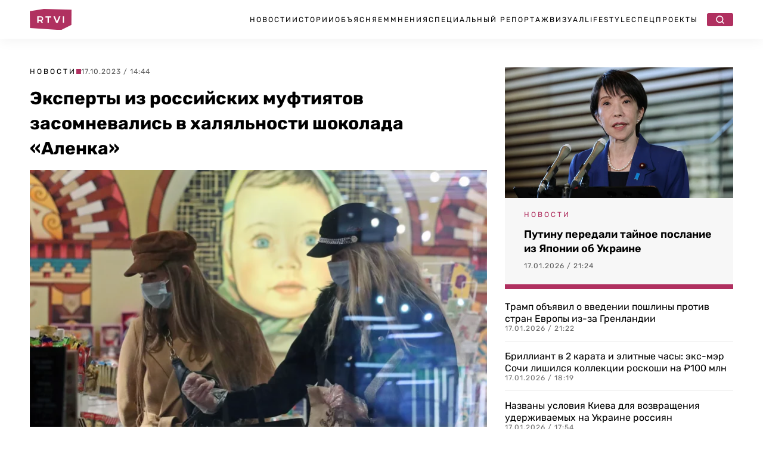

--- FILE ---
content_type: text/css
request_url: https://rtvi.com/wp-content/cache/min/1/wp-content/themes/rtvi/css/main.css?ver=1766684452
body_size: 15362
content:
/*! normalize.css v3.0.3 | MIT License | github.com/necolas/normalize.css */
 html{font-family:sans-serif;-ms-text-size-adjust:100%;-webkit-text-size-adjust:100%}body{margin:0}article,aside,details,figcaption,figure,footer,header,hgroup,main,menu,nav,section,summary{display:block}audio,canvas,progress,video{display:inline-block;vertical-align:baseline}audio:not([controls]){display:none;height:0}[hidden],template{display:none}a{background-color:transparent}a:active,a:hover{outline:0}abbr[title]{border-bottom:1px dotted}b,strong{font-weight:700}dfn{font-style:italic}h1{font-size:2em;margin:.67em 0}mark{background:#ff0;color:#000}small{font-size:80%}sub,sup{font-size:75%;line-height:0;position:relative;vertical-align:baseline}sup{top:-.5em}sub{bottom:-.25em}img{border:0}svg:not(:root){overflow:hidden}figure{margin:1em 40px}hr{box-sizing:content-box;height:0}pre{overflow:auto}code,kbd,pre,samp{font-family:monospace,monospace;font-size:1em}button,input,optgroup,select,textarea{color:inherit;font:inherit;margin:0}button{overflow:visible}button,select{text-transform:none}button,html input[type="button"],input[type="reset"]{-webkit-appearance:button;cursor:pointer}button[disabled],html input[disabled]{cursor:default}button::-moz-focus-inner,input::-moz-focus-inner{border:0;padding:0}input{line-height:normal}input[type='checkbox'],input[type='radio']{box-sizing:border-box;padding:0}input[type='number']::-webkit-inner-spin-button,input[type='number']::-webkit-outer-spin-button{height:auto}input[type='search']{-webkit-appearance:none}input[type='search']::-webkit-search-cancel-button,input[type='search']::-webkit-search-decoration{-webkit-appearance:none}fieldset{border:1px solid silver;margin:0 2px;padding:.35em .625em .75em}legend{border:0;padding:0}textarea{overflow:auto}optgroup{font-weight:700}table{border-collapse:collapse;border-spacing:0}td,th{padding:0}@font-face{font-display:swap;font-family:'webflow-icons';src:url([data-uri]) format('truetype');font-weight:400;font-style:normal}[class^="w-icon-"],[class*=" w-icon-"]{font-family:'webflow-icons'!important;speak:none;font-style:normal;font-weight:400;font-variant:normal;text-transform:none;line-height:1;-webkit-font-smoothing:antialiased;-moz-osx-font-smoothing:grayscale}.w-icon-slider-right:before{content:"\e600"}.w-icon-slider-left:before{content:"\e601"}.w-icon-nav-menu:before{content:"\e602"}.w-icon-arrow-down:before,.w-icon-dropdown-toggle:before{content:"\e603"}.w-icon-file-upload-remove:before{content:"\e900"}.w-icon-file-upload-icon:before{content:"\e903"}*{-webkit-box-sizing:border-box;-moz-box-sizing:border-box;box-sizing:border-box}html{height:100%}body{margin:0;min-height:100%;background-color:#fff;font-family:Arial,sans-serif;font-size:14px;line-height:20px;color:#333}img{max-width:100%;vertical-align:middle;display:inline-block}html.w-mod-touch *{background-attachment:scroll!important}.w-block{display:block}.w-inline-block{max-width:100%;display:inline-block}.w-clearfix:before,.w-clearfix:after{content:" ";display:table;grid-column-start:1;grid-row-start:1;grid-column-end:2;grid-row-end:2}.w-clearfix:after{clear:both}.w-hidden{display:none}.w-button{display:inline-block;padding:9px 15px;background-color:#3898EC;color:#fff;border:0;line-height:inherit;text-decoration:none;cursor:pointer;border-radius:0}input.w-button{-webkit-appearance:button}html[data-w-dynpage] [data-w-cloak]{color:transparent!important}.w-code-block{margin:unset}pre.w-code-block code{all:inherit}.w-optimization{display:contents}.w-webflow-badge,.w-webflow-badge *{position:static;left:auto;top:auto;right:auto;bottom:auto;z-index:auto;display:block;visibility:visible;overflow:visible;overflow-x:visible;overflow-y:visible;box-sizing:border-box;width:auto;height:auto;max-height:none;max-width:none;min-height:0;min-width:0;margin:0;padding:0;float:none;clear:none;border:0 none transparent;border-radius:0;background:none;background-image:none;background-position:0% 0%;background-size:auto auto;background-repeat:repeat;background-origin:padding-box;background-clip:border-box;background-attachment:scroll;background-color:transparent;box-shadow:none;opacity:1;transform:none;transition:none;direction:ltr;font-family:inherit;font-weight:inherit;color:inherit;font-size:inherit;line-height:inherit;font-style:inherit;font-variant:inherit;text-align:inherit;letter-spacing:inherit;text-decoration:inherit;text-indent:0;text-transform:inherit;list-style-type:disc;text-shadow:none;font-smoothing:auto;vertical-align:baseline;cursor:inherit;white-space:inherit;word-break:normal;word-spacing:normal;word-wrap:normal}.w-webflow-badge{position:fixed!important;display:inline-block!important;visibility:visible!important;z-index:2147483647!important;top:auto!important;right:12px!important;bottom:12px!important;left:auto!important;color:#aaadb0!important;background-color:#fff!important;border-radius:3px!important;padding:6px!important;font-size:12px!important;opacity:1!important;line-height:14px!important;text-decoration:none!important;transform:none!important;margin:0!important;width:auto!important;height:auto!important;overflow:visible!important;white-space:nowrap;box-shadow:0 0 0 1px rgba(0,0,0,.1),0 1px 3px rgba(0,0,0,.1);cursor:pointer}.w-webflow-badge>img{display:inline-block!important;visibility:visible!important;opacity:1!important;vertical-align:middle!important}h1,h2,h3,h4,h5,h6{font-weight:700;margin-bottom:10px}h1{font-size:38px;line-height:44px;margin-top:20px}h2{font-size:32px;line-height:36px;margin-top:20px}h3{font-size:24px;line-height:30px;margin-top:20px}h4{font-size:18px;line-height:24px;margin-top:10px}h5{font-size:14px;line-height:20px;margin-top:10px}h6{font-size:12px;line-height:18px;margin-top:10px}p{margin-top:0;margin-bottom:10px}blockquote{margin:0 0 10px 0;padding:10px 20px;border-left:5px solid #E2E2E2;font-size:18px;line-height:22px}figure{margin:0;margin-bottom:10px}figcaption{margin-top:5px;text-align:center}ul,ol{margin-top:0;margin-bottom:10px;padding-left:40px}.w-list-unstyled{padding-left:0;list-style:none}.w-embed:before,.w-embed:after{content:" ";display:table;grid-column-start:1;grid-row-start:1;grid-column-end:2;grid-row-end:2}.w-embed:after{clear:both}.w-video{width:100%;position:relative;padding:0}.w-video iframe,.w-video object,.w-video embed{position:absolute;top:0;left:0;width:100%;height:100%;border:none}fieldset{padding:0;margin:0;border:0}button,[type='button'],[type='reset']{border:0;cursor:pointer;-webkit-appearance:button}.w-form{margin:0 0 15px}.w-form-done{display:none;padding:20px;text-align:center;background-color:#ddd}.w-form-fail{display:none;margin-top:10px;padding:10px;background-color:#ffdede}label{display:block;margin-bottom:5px;font-weight:700}.w-input,.w-select{display:block;width:100%;height:38px;padding:8px 12px;margin-bottom:10px;font-size:14px;line-height:1.42857143;color:#333;vertical-align:middle;background-color:#fff;border:1px solid #ccc}.w-input::placeholder,.w-select::placeholder{color:#999}.w-input:focus,.w-select:focus{border-color:#3898EC;outline:0}.w-input[disabled],.w-select[disabled],.w-input[readonly],.w-select[readonly],fieldset[disabled] .w-input,fieldset[disabled] .w-select{cursor:not-allowed}.w-input[disabled]:not(.w-input-disabled),.w-select[disabled]:not(.w-input-disabled),.w-input[readonly],.w-select[readonly],fieldset[disabled]:not(.w-input-disabled) .w-input,fieldset[disabled]:not(.w-input-disabled) .w-select{background-color:#eee}textarea.w-input,textarea.w-select{height:auto}.w-select{background-color:#f3f3f3}.w-select[multiple]{height:auto}.w-form-label{display:inline-block;cursor:pointer;font-weight:400;margin-bottom:0}.w-radio{display:block;margin-bottom:5px;padding-left:20px}.w-radio:before,.w-radio:after{content:" ";display:table;grid-column-start:1;grid-row-start:1;grid-column-end:2;grid-row-end:2}.w-radio:after{clear:both}.w-radio-input{margin:4px 0 0;line-height:normal;float:left;margin-left:-20px}.w-radio-input{margin-top:3px}.w-file-upload{display:block;margin-bottom:10px}.w-file-upload-input{width:.1px;height:.1px;opacity:0;overflow:hidden;position:absolute;z-index:-100}.w-file-upload-default,.w-file-upload-uploading,.w-file-upload-success{display:inline-block;color:#333}.w-file-upload-error{display:block;margin-top:10px}.w-file-upload-default.w-hidden,.w-file-upload-uploading.w-hidden,.w-file-upload-error.w-hidden,.w-file-upload-success.w-hidden{display:none}.w-file-upload-uploading-btn{display:flex;font-size:14px;font-weight:400;cursor:pointer;margin:0;padding:8px 12px;border:1px solid #ccc;background-color:#fafafa}.w-file-upload-file{display:flex;flex-grow:1;justify-content:space-between;margin:0;padding:8px 9px 8px 11px;border:1px solid #ccc;background-color:#fafafa}.w-file-upload-file-name{font-size:14px;font-weight:400;display:block}.w-file-remove-link{margin-top:3px;margin-left:10px;width:auto;height:auto;padding:3px;display:block;cursor:pointer}.w-icon-file-upload-remove{margin:auto;font-size:10px}.w-file-upload-error-msg{display:inline-block;color:#ea384c;padding:2px 0}.w-file-upload-info{display:inline-block;line-height:38px;padding:0 12px}.w-file-upload-label{display:inline-block;font-size:14px;font-weight:400;cursor:pointer;margin:0;padding:8px 12px;border:1px solid #ccc;background-color:#fafafa}.w-icon-file-upload-icon,.w-icon-file-upload-uploading{display:inline-block;margin-right:8px;width:20px}.w-icon-file-upload-uploading{height:20px}.w-container{margin-left:auto;margin-right:auto;max-width:940px}.w-container:before,.w-container:after{content:" ";display:table;grid-column-start:1;grid-row-start:1;grid-column-end:2;grid-row-end:2}.w-container:after{clear:both}.w-container .w-row{margin-left:-10px;margin-right:-10px}.w-row:before,.w-row:after{content:" ";display:table;grid-column-start:1;grid-row-start:1;grid-column-end:2;grid-row-end:2}.w-row:after{clear:both}.w-row .w-row{margin-left:0;margin-right:0}.w-col{position:relative;float:left;width:100%;min-height:1px;padding-left:10px;padding-right:10px}.w-col .w-col{padding-left:0;padding-right:0}.w-col-1{width:8.33333333%}.w-col-2{width:16.66666667%}.w-col-3{width:25%}.w-col-4{width:33.33333333%}.w-col-5{width:41.66666667%}.w-col-6{width:50%}.w-col-7{width:58.33333333%}.w-col-8{width:66.66666667%}.w-col-9{width:75%}.w-col-10{width:83.33333333%}.w-col-11{width:91.66666667%}.w-col-12{width:100%}.w-hidden-main{display:none!important}@media screen and (max-width:991px){.w-container{max-width:728px}.w-hidden-main{display:inherit!important}.w-hidden-medium{display:none!important}.w-col-medium-1{width:8.33333333%}.w-col-medium-2{width:16.66666667%}.w-col-medium-3{width:25%}.w-col-medium-4{width:33.33333333%}.w-col-medium-5{width:41.66666667%}.w-col-medium-6{width:50%}.w-col-medium-7{width:58.33333333%}.w-col-medium-8{width:66.66666667%}.w-col-medium-9{width:75%}.w-col-medium-10{width:83.33333333%}.w-col-medium-11{width:91.66666667%}.w-col-medium-12{width:100%}.w-col-stack{width:100%;left:auto;right:auto}}@media screen and (max-width:767px){.w-hidden-main{display:inherit!important}.w-hidden-medium{display:inherit!important}.w-hidden-small{display:none!important}.w-row,.w-container .w-row{margin-left:0;margin-right:0}.w-col{width:100%;left:auto;right:auto}.w-col-small-1{width:8.33333333%}.w-col-small-2{width:16.66666667%}.w-col-small-3{width:25%}.w-col-small-4{width:33.33333333%}.w-col-small-5{width:41.66666667%}.w-col-small-6{width:50%}.w-col-small-7{width:58.33333333%}.w-col-small-8{width:66.66666667%}.w-col-small-9{width:75%}.w-col-small-10{width:83.33333333%}.w-col-small-11{width:91.66666667%}.w-col-small-12{width:100%}}@media screen and (max-width:479px){.w-container{max-width:none}.w-hidden-main{display:inherit!important}.w-hidden-medium{display:inherit!important}.w-hidden-small{display:inherit!important}.w-hidden-tiny{display:none!important}.w-col{width:100%}.w-col-tiny-1{width:8.33333333%}.w-col-tiny-2{width:16.66666667%}.w-col-tiny-3{width:25%}.w-col-tiny-4{width:33.33333333%}.w-col-tiny-5{width:41.66666667%}.w-col-tiny-6{width:50%}.w-col-tiny-7{width:58.33333333%}.w-col-tiny-8{width:66.66666667%}.w-col-tiny-9{width:75%}.w-col-tiny-10{width:83.33333333%}.w-col-tiny-11{width:91.66666667%}.w-col-tiny-12{width:100%}}.w-widget{position:relative}.w-widget-map{width:100%;height:400px}.w-widget-map label{width:auto;display:inline}.w-widget-map img{max-width:inherit}.w-widget-map .gm-style-iw{text-align:center}.w-widget-map .gm-style-iw>button{display:none!important}.w-widget-twitter{overflow:hidden}.w-widget-twitter-count-shim{display:inline-block;vertical-align:top;position:relative;width:28px;height:20px;text-align:center;background:#fff;border:#758696 solid 1px;border-radius:3px}.w-widget-twitter-count-shim *{pointer-events:none;user-select:none}.w-widget-twitter-count-shim .w-widget-twitter-count-inner{position:relative;font-size:15px;line-height:12px;text-align:center;color:#999;font-family:serif}.w-widget-twitter-count-shim .w-widget-twitter-count-clear{position:relative;display:block}.w-widget-twitter-count-shim.w--large{width:36px;height:28px}.w-widget-twitter-count-shim.w--large .w-widget-twitter-count-inner{font-size:18px;line-height:18px}.w-widget-twitter-count-shim:not(.w--vertical){margin-left:5px;margin-right:8px}.w-widget-twitter-count-shim:not(.w--vertical).w--large{margin-left:6px}.w-widget-twitter-count-shim:not(.w--vertical):before,.w-widget-twitter-count-shim:not(.w--vertical):after{top:50%;left:0;border:solid transparent;content:' ';height:0;width:0;position:absolute;pointer-events:none}.w-widget-twitter-count-shim:not(.w--vertical):before{border-color:rgba(117,134,150,0);border-right-color:#5d6c7b;border-width:4px;margin-left:-9px;margin-top:-4px}.w-widget-twitter-count-shim:not(.w--vertical).w--large:before{border-width:5px;margin-left:-10px;margin-top:-5px}.w-widget-twitter-count-shim:not(.w--vertical):after{border-color:rgba(255,255,255,0);border-right-color:#fff;border-width:4px;margin-left:-8px;margin-top:-4px}.w-widget-twitter-count-shim:not(.w--vertical).w--large:after{border-width:5px;margin-left:-9px;margin-top:-5px}.w-widget-twitter-count-shim.w--vertical{width:61px;height:33px;margin-bottom:8px}.w-widget-twitter-count-shim.w--vertical:before,.w-widget-twitter-count-shim.w--vertical:after{top:100%;left:50%;border:solid transparent;content:' ';height:0;width:0;position:absolute;pointer-events:none}.w-widget-twitter-count-shim.w--vertical:before{border-color:rgba(117,134,150,0);border-top-color:#5d6c7b;border-width:5px;margin-left:-5px}.w-widget-twitter-count-shim.w--vertical:after{border-color:rgba(255,255,255,0);border-top-color:#fff;border-width:4px;margin-left:-4px}.w-widget-twitter-count-shim.w--vertical .w-widget-twitter-count-inner{font-size:18px;line-height:22px}.w-widget-twitter-count-shim.w--vertical.w--large{width:76px}.w-background-video{position:relative;overflow:hidden;height:500px;color:#fff}.w-background-video>video{background-size:cover;background-position:50% 50%;position:absolute;margin:auto;width:100%;height:100%;right:-100%;bottom:-100%;top:-100%;left:-100%;object-fit:cover;z-index:-100}.w-background-video>video::-webkit-media-controls-start-playback-button{display:none!important;-webkit-appearance:none}.w-background-video--control{position:absolute;bottom:1em;right:1em;background-color:transparent;padding:0}.w-background-video--control>[hidden]{display:none!important}.w-slider{position:relative;height:300px;text-align:center;background:#ddd;clear:both;-webkit-tap-highlight-color:rgba(0,0,0,0);tap-highlight-color:rgba(0,0,0,0)}.w-slider-mask{position:relative;display:block;overflow:hidden;z-index:1;left:0;right:0;height:100%;white-space:nowrap}.w-slide{position:relative;display:inline-block;vertical-align:top;width:100%;height:100%;white-space:normal;text-align:left}.w-slider-nav{position:absolute;z-index:2;top:auto;right:0;bottom:0;left:0;margin:auto;padding-top:10px;height:40px;text-align:center;-webkit-tap-highlight-color:rgba(0,0,0,0);tap-highlight-color:rgba(0,0,0,0)}.w-slider-nav.w-round>div{border-radius:100%}.w-slider-nav.w-num>div{width:auto;height:auto;padding:.2em .5em;font-size:inherit;line-height:inherit}.w-slider-nav.w-shadow>div{box-shadow:0 0 3px rgba(51,51,51,.4)}.w-slider-nav-invert{color:#fff}.w-slider-nav-invert>div{background-color:rgba(34,34,34,.4)}.w-slider-nav-invert>div.w-active{background-color:#222}.w-slider-dot{position:relative;display:inline-block;width:1em;height:1em;background-color:rgba(255,255,255,.4);cursor:pointer;margin:0 3px .5em;transition:background-color 100ms,color 100ms}.w-slider-dot.w-active{background-color:#fff}.w-slider-dot:focus{outline:none;box-shadow:0 0 0 2px #fff}.w-slider-dot:focus.w-active{box-shadow:none}.w-slider-arrow-left,.w-slider-arrow-right{position:absolute;width:80px;top:0;right:0;bottom:0;left:0;margin:auto;cursor:pointer;overflow:hidden;color:#fff;font-size:40px;-webkit-tap-highlight-color:rgba(0,0,0,0);tap-highlight-color:rgba(0,0,0,0);user-select:none}.w-slider-arrow-left [class^='w-icon-'],.w-slider-arrow-right [class^='w-icon-'],.w-slider-arrow-left [class*=' w-icon-'],.w-slider-arrow-right [class*=' w-icon-']{position:absolute}.w-slider-arrow-left:focus,.w-slider-arrow-right:focus{outline:0}.w-slider-arrow-left{z-index:3;right:auto}.w-slider-arrow-right{z-index:4;left:auto}.w-icon-slider-left,.w-icon-slider-right{top:0;right:0;bottom:0;left:0;margin:auto;width:1em;height:1em}.w-slider-aria-label{border:0;clip:rect(0 0 0 0);height:1px;margin:-1px;overflow:hidden;padding:0;position:absolute;width:1px}.w-slider-force-show{display:block!important}.w-dropdown{display:inline-block;position:relative;text-align:left;margin-left:auto;margin-right:auto;z-index:900}.w-dropdown-btn,.w-dropdown-toggle,.w-dropdown-link{position:relative;vertical-align:top;text-decoration:none;color:#222;padding:20px;text-align:left;margin-left:auto;margin-right:auto;white-space:nowrap}.w-dropdown-toggle{user-select:none;display:inline-block;cursor:pointer;padding-right:40px}.w-dropdown-toggle:focus{outline:0}.w-icon-dropdown-toggle{position:absolute;top:0;right:0;bottom:0;margin:auto;margin-right:20px;width:1em;height:1em}.w-dropdown-list{position:absolute;background:#ddd;display:none;min-width:100%}.w-dropdown-list.w--open{display:block}.w-dropdown-link{padding:10px 20px;display:block;color:#222}.w-dropdown-link.w--current{color:#0082f3}.w-dropdown-link:focus{outline:0}@media screen and (max-width:767px){.w-nav-brand{padding-left:10px}}.w-lightbox-backdrop{cursor:auto;font-style:normal;letter-spacing:normal;list-style:disc;text-indent:0;text-shadow:none;text-transform:none;visibility:visible;white-space:normal;word-break:normal;word-spacing:normal;word-wrap:normal;position:fixed;top:0;right:0;bottom:0;left:0;color:#fff;font-family:"Helvetica Neue",Helvetica,Ubuntu,"Segoe UI",Verdana,sans-serif;font-size:17px;line-height:1.2;font-weight:300;text-align:center;background:rgba(0,0,0,.9);z-index:2000;outline:0;opacity:0;-webkit-user-select:none;-moz-user-select:none;-webkit-tap-highlight-color:transparent;-webkit-transform:translate(0,0)}.w-lightbox-backdrop,.w-lightbox-container{height:100%;overflow:auto;-webkit-overflow-scrolling:touch}.w-lightbox-content{position:relative;height:100vh;overflow:hidden}.w-lightbox-view{position:absolute;width:100vw;height:100vh;opacity:0}.w-lightbox-view:before{content:"";height:100vh}.w-lightbox-group,.w-lightbox-group .w-lightbox-view,.w-lightbox-group .w-lightbox-view:before{height:86vh}.w-lightbox-frame,.w-lightbox-view:before{display:inline-block;vertical-align:middle}.w-lightbox-figure{position:relative;margin:0}.w-lightbox-group .w-lightbox-figure{cursor:pointer}.w-lightbox-img{width:auto;height:auto;max-width:none}.w-lightbox-image{display:block;float:none;max-width:100vw;max-height:100vh}.w-lightbox-group .w-lightbox-image{max-height:86vh}.w-lightbox-caption{position:absolute;right:0;bottom:0;left:0;padding:.5em 1em;background:rgba(0,0,0,.4);text-align:left;text-overflow:ellipsis;white-space:nowrap;overflow:hidden}.w-lightbox-embed{position:absolute;top:0;right:0;bottom:0;left:0;width:100%;height:100%}.w-lightbox-control{position:absolute;top:0;width:4em;background-size:24px;background-repeat:no-repeat;background-position:center;cursor:pointer;-webkit-transition:all 0.3s;transition:all 0.3s}.w-lightbox-left{display:none;bottom:0;left:0;background-image:url([data-uri])}.w-lightbox-right{display:none;right:0;bottom:0;background-image:url([data-uri])}.w-lightbox-close{right:0;height:2.6em;background-image:url([data-uri]);background-size:18px}.w-lightbox-strip{position:absolute;bottom:0;left:0;right:0;padding:0 1vh;line-height:0;white-space:nowrap;overflow-x:auto;overflow-y:hidden}.w-lightbox-item{display:inline-block;width:10vh;padding:2vh 1vh;box-sizing:content-box;cursor:pointer;-webkit-transform:translate3d(0,0,0)}.w-lightbox-active{opacity:.3}.w-lightbox-thumbnail{position:relative;height:10vh;background:#222;overflow:hidden}.w-lightbox-thumbnail-image{position:absolute;top:0;left:0}.w-lightbox-thumbnail .w-lightbox-tall{top:50%;width:100%;-webkit-transform:translate(0,-50%);transform:translate(0,-50%)}.w-lightbox-thumbnail .w-lightbox-wide{left:50%;height:100%;-webkit-transform:translate(-50%,0);transform:translate(-50%,0)}.w-lightbox-spinner{position:absolute;top:50%;left:50%;box-sizing:border-box;width:40px;height:40px;margin-top:-20px;margin-left:-20px;border:5px solid rgba(0,0,0,.4);border-radius:50%;-webkit-animation:spin 0.8s infinite linear;animation:spin 0.8s infinite linear}.w-lightbox-spinner:after{content:"";position:absolute;top:-4px;right:-4px;bottom:-4px;left:-4px;border:3px solid transparent;border-bottom-color:#fff;border-radius:50%}.w-lightbox-hide{display:none}.w-lightbox-noscroll{overflow:hidden}@media (min-width:768px){.w-lightbox-content{height:96vh;margin-top:2vh}.w-lightbox-view,.w-lightbox-view:before{height:96vh}.w-lightbox-group,.w-lightbox-group .w-lightbox-view,.w-lightbox-group .w-lightbox-view:before{height:84vh}.w-lightbox-image{max-width:96vw;max-height:96vh}.w-lightbox-group .w-lightbox-image{max-width:82.3vw;max-height:84vh}.w-lightbox-left,.w-lightbox-right{display:block;opacity:.5}.w-lightbox-close{opacity:.8}.w-lightbox-control:hover{opacity:1}}.w-lightbox-inactive,.w-lightbox-inactive:hover{opacity:0}.w-richtext:before,.w-richtext:after{content:" ";display:table;grid-column-start:1;grid-row-start:1;grid-column-end:2;grid-row-end:2}.w-richtext:after{clear:both}.w-richtext[contenteditable="true"]:before,.w-richtext[contenteditable="true"]:after{white-space:initial}.w-richtext ol,.w-richtext ul{overflow:hidden}.w-richtext .w-richtext-figure-selected.w-richtext-figure-type-video div:after,.w-richtext .w-richtext-figure-selected[data-rt-type="video"] div:after{outline:2px solid #2895f7}.w-richtext .w-richtext-figure-selected.w-richtext-figure-type-image div,.w-richtext .w-richtext-figure-selected[data-rt-type="image"] div{outline:2px solid #2895f7}.w-richtext figure.w-richtext-figure-type-video>div:after,.w-richtext figure[data-rt-type="video"]>div:after{content:'';position:absolute;display:none;left:0;top:0;right:0;bottom:0}.w-richtext figure{position:relative;max-width:60%}.w-richtext figure>div:before{cursor:default!important}.w-richtext figure img{width:100%}.w-richtext figure figcaption.w-richtext-figcaption-placeholder{opacity:.6}.w-richtext figure div{font-size:0;color:transparent}.w-richtext figure.w-richtext-figure-type-image,.w-richtext figure[data-rt-type="image"]{display:table}.w-richtext figure.w-richtext-figure-type-image>div,.w-richtext figure[data-rt-type="image"]>div{display:inline-block}.w-richtext figure.w-richtext-figure-type-image>figcaption,.w-richtext figure[data-rt-type="image"]>figcaption{display:table-caption;caption-side:bottom}.w-richtext figure.w-richtext-figure-type-video,.w-richtext figure[data-rt-type="video"]{width:60%;height:0}.w-richtext figure.w-richtext-figure-type-video iframe,.w-richtext figure[data-rt-type="video"] iframe{position:absolute;top:0;left:0;width:100%;height:100%}.w-richtext figure.w-richtext-figure-type-video>div,.w-richtext figure[data-rt-type="video"]>div{width:100%}.w-richtext figure.w-richtext-align-center{margin-right:auto;margin-left:auto;clear:both}.w-richtext figure.w-richtext-align-center.w-richtext-figure-type-image>div,.w-richtext figure.w-richtext-align-center[data-rt-type="image"]>div{max-width:100%}.w-richtext figure.w-richtext-align-normal{clear:both}.w-richtext figure.w-richtext-align-fullwidth{width:100%;max-width:100%;text-align:center;clear:both;display:block;margin-right:auto;margin-left:auto}.w-richtext figure.w-richtext-align-fullwidth>div{display:inline-block;padding-bottom:inherit}.w-richtext figure.w-richtext-align-fullwidth>figcaption{display:block}.w-richtext figure.w-richtext-align-floatleft{float:left;margin-right:15px;clear:none}.w-richtext figure.w-richtext-align-floatright{float:right;margin-left:15px;clear:none}.w-nav{position:relative;background:#ddd;z-index:1000}.w-nav:before,.w-nav:after{content:" ";display:table;grid-column-start:1;grid-row-start:1;grid-column-end:2;grid-row-end:2}.w-nav:after{clear:both}.w-nav-brand{position:relative;float:left;text-decoration:none;color:#333}.w-nav-link{position:relative;display:inline-block;vertical-align:top;text-decoration:none;color:#222;padding:20px;text-align:left;margin-left:auto;margin-right:auto}.w-nav-link.w--current{color:#0082f3}.w-nav-menu{position:relative;float:right}[data-nav-menu-open]{display:block!important;position:absolute;top:100%;left:0;right:0;background:#C8C8C8;text-align:center;overflow:visible;min-width:200px}.w--nav-link-open{display:block;position:relative}.w-nav-overlay{position:absolute;overflow:hidden;display:none;top:100%;left:0;right:0;width:100%}.w-nav-overlay [data-nav-menu-open]{top:0}.w-nav[data-animation='over-left'] .w-nav-overlay{width:auto}.w-nav[data-animation='over-left'] .w-nav-overlay,.w-nav[data-animation='over-left'] [data-nav-menu-open]{right:auto;z-index:1;top:0}.w-nav[data-animation='over-right'] .w-nav-overlay{width:auto}.w-nav[data-animation='over-right'] .w-nav-overlay,.w-nav[data-animation='over-right'] [data-nav-menu-open]{left:auto;z-index:1;top:0}.w-nav-button{position:relative;float:right;padding:18px;font-size:24px;display:none;cursor:pointer;-webkit-tap-highlight-color:rgba(0,0,0,0);tap-highlight-color:rgba(0,0,0,0);user-select:none}.w-nav-button:focus{outline:0}.w-nav-button.w--open{background-color:#C8C8C8;color:#fff}.w-nav[data-collapse='all'] .w-nav-menu{display:none}.w-nav[data-collapse='all'] .w-nav-button{display:block}.w--nav-dropdown-open{display:block}.w--nav-dropdown-toggle-open{display:block}.w--nav-dropdown-list-open{position:static}@media screen and (max-width:991px){.w-nav[data-collapse='medium'] .w-nav-menu{display:none}.w-nav[data-collapse='medium'] .w-nav-button{display:block}}@media screen and (max-width:767px){.w-nav[data-collapse='small'] .w-nav-menu{display:none}.w-nav[data-collapse='small'] .w-nav-button{display:block}.w-nav-brand{padding-left:10px}}@media screen and (max-width:479px){.w-nav[data-collapse='tiny'] .w-nav-menu{display:none}.w-nav[data-collapse='tiny'] .w-nav-button{display:block}}.w-tabs{position:relative}.w-tabs:before,.w-tabs:after{content:" ";display:table;grid-column-start:1;grid-row-start:1;grid-column-end:2;grid-row-end:2}.w-tabs:after{clear:both}.w-tab-menu{position:relative}.w-tab-link{position:relative;display:inline-block;vertical-align:top;text-decoration:none;padding:9px 30px;text-align:left;cursor:pointer;color:#222;background-color:#ddd}.w-tab-link.w--current{background-color:#C8C8C8}.w-tab-link:focus{outline:0}.w-tab-content{position:relative;display:block;overflow:hidden}.w-tab-pane{position:relative;display:none}.w--tab-active{display:block}@media screen and (max-width:479px){.w-tab-link{display:block}}.w-ix-emptyfix:after{content:""}@keyframes spin{0%{transform:rotate(0deg)}100%{transform:rotate(360deg)}}.w-dyn-empty{padding:10px;background-color:#ddd}.w-dyn-hide{display:none!important}.w-dyn-bind-empty{display:none!important}.w-condition-invisible{display:none!important}.wf-layout-layout{display:grid}.w-code-component>*{height:100%;width:100%;position:absolute;top:0;left:0}:root{--white:white;--black:black}.w-layout-grid{grid-row-gap:16px;grid-column-gap:16px;grid-template-rows:auto auto;grid-template-columns:1fr 1fr;grid-auto-columns:1fr;display:grid}body{color:#333;font-family:Arial,Helvetica Neue,Helvetica,sans-serif;font-size:14px;line-height:20px}p{margin-bottom:15px}a{color:#b03060;text-decoration:none}ul,li{margin-bottom:15px}blockquote{border-left:5px solid #b03060;margin-bottom:15px;font-size:20px;font-weight:500;line-height:31px}.navbar-black{background-color:#0000;background-image:linear-gradient(#0d1321e6,#0000 99%);position:absolute;inset:0% 0% auto}.body{color:#000;font-family:Rubik,sans-serif}.section-content{background-color:#fff;padding:10px 35px 35px}.pixel{background-color:#b03060;width:8px;height:8px;margin-bottom:1px}.category-top-main{color:#fff;letter-spacing:3px;text-transform:uppercase;font-size:12px;line-height:12px}.news-col{flex-direction:column;justify-content:flex-start;margin-top:20px;display:flex}.date{color:#5a5a5a;letter-spacing:1px;font-size:12px;line-height:12px}.date.news-row{color:#6e6e6e;display:inline-block}.header-container{border-bottom:1px dotted #ffffff80;flex:1;align-items:center;max-width:100%;height:86px;margin-left:1%;margin-right:1%;padding-left:15px;padding-right:15px;display:flex}.m2-meta{background-color:#0d1321;flex-direction:column;justify-content:center;align-items:flex-start;height:100%;padding:25px 32px 30px;display:flex}.m2-meta.noimg{border-top:8px solid #b03060;justify-content:center;padding-left:45px}.alt-category{color:#b03060;letter-spacing:3px;text-transform:uppercase;font-size:12px;line-height:12px}.m2-title{color:#fff;margin-top:10px;margin-bottom:12px;font-size:16px;font-weight:500;line-height:21px;overflow:hidden}.m2-title.noimg{margin-top:35px;margin-bottom:35px;font-size:23px;line-height:31px}.m2-card{flex-direction:column;flex:1;min-height:418px;display:flex}.m2-image{width:100%}.grid-2-grey{grid-column-gap:20px;grid-template-rows:auto;width:100%;padding-top:25px;padding-bottom:25px}.card1-meta{background-color:#f7f7f7;border-bottom:8px solid #b03060;flex-direction:column;justify-content:center;align-items:flex-start;height:100%;padding:22px 32px 25px;display:flex}.card1-meta.noimg{border-top:8px solid #b03060;justify-content:center;align-items:flex-start;padding-left:80px;padding-right:80px}.card1-title{color:#000;margin-top:15px;margin-bottom:11px;font-size:18px;font-weight:600;line-height:24px}.card1-title.noimg{margin-top:35px;margin-bottom:35px;font-size:28px;line-height:38px}.play-btn1{z-index:11;float:right;background-color:#b03060;border-radius:50%;justify-content:center;align-items:center;width:44px;height:44px;margin-top:-22px;margin-bottom:-22px;margin-right:25px;padding-left:4px;display:none;position:relative}.play-btn1.noimg{display:none}.play-inside1{border-top:8px solid #0000;border-bottom:8px solid #0000;border-left:14px solid #fff;width:0;height:0;margin-top:13px;margin-left:auto;margin-right:auto}.card1-block{flex-direction:column;min-height:500px;display:flex}.card1-image{object-fit:cover;width:100%;min-height:190px}.card1-image.noimg{display:none}.newsrow-main-title{color:#000;margin-top:0;margin-bottom:10px;font-size:19px;font-weight:500;line-height:24px;display:block}.newsrow-main-title:hover{color:#b03060}.newsrow-3col-title{color:#000;margin-bottom:10px;font-size:16px;font-weight:400;line-height:20px;display:block}.newsrow-3col-title:hover{color:#b03060}.alt-category2{color:#6e6e6e;letter-spacing:2px;font-size:12px;line-height:12px;display:inline-block}.row-5-text{width:100%;padding-top:25px;padding-bottom:25px}.card2-image{object-fit:cover;object-position:50% 0%;width:100%;min-height:328px}.card2-meta{background-color:#f7f7f7;border-bottom:8px solid #b03060;flex-direction:column;align-items:flex-start;height:100%;padding:27px 32px 20px;display:flex}.card2-meta.noimg{border-top:8px solid #b03060;justify-content:center;align-items:flex-start;padding-left:55px;padding-right:55px}.card2-title{color:#000;margin-top:15px;font-size:18px;font-weight:500;line-height:23px}.card2-title.noimg{margin-top:35px;font-size:25px;font-weight:600;line-height:35px}.grid-3-grey{grid-column-gap:20px;flex-direction:column;grid-template-rows:auto;grid-template-columns:1fr 1fr 1fr;grid-auto-columns:1fr;padding-top:25px;padding-bottom:25px}.card2-block{flex-direction:column;min-height:361px;display:flex}.icon{font-size:32px}.card3-image{width:100%}.card3-block{background-color:#f7f7f7;flex-direction:column;grid-template-rows:auto auto;grid-template-columns:1fr 1fr;grid-auto-columns:1fr;justify-content:space-between;align-items:flex-start;width:35%;padding:32px;display:flex}.footer-text-1{color:#fff;font-size:16px;line-height:25px}.sub-footer-text{color:#999;text-align:center;font-size:16px;line-height:25px}.sub-footer{padding-top:25px;padding-bottom:25px}.footer-logo{width:70px}.brand{flex-direction:row;align-items:center}.nav-block{align-items:center}.nav-menu-black{grid-column-gap:30px;flex:1;justify-content:flex-end;align-items:center;display:flex}.image-caption{color:#5a5a5a;white-space:break-spaces;width:100%;margin-top:5px;font-size:15px;line-height:20px}.single-container{background-color:#fff;max-width:1440px;padding-left:50px;padding-right:50px}.article-image{object-fit:cover;min-height:430px}.single-meta{grid-column-gap:15px;grid-row-gap:15px;align-content:space-around;align-items:center;display:flex}.main-sidebar{flex-direction:column;margin-top:2px;display:flex}.utility-page-wrap{justify-content:center;align-items:center;width:100vw;max-width:100%;height:100vh;max-height:100%;display:flex}.utility-page-content{text-align:center;flex-direction:column;width:260px;display:flex}.utility-page-form{flex-direction:column;align-items:stretch;display:flex}.arch-block{border-bottom:1px solid #e9e9e9;padding-top:40px;padding-bottom:40px;display:flex}.arch-title{margin-top:0;font-size:24px;line-height:32px}.arch-block-meta{align-self:center;width:100%;padding-left:25px}.nav-text{color:#fff;letter-spacing:3px;text-transform:uppercase;font-size:12px}.nav-text:hover{color:#b03060}.row-1-big{border-bottom:8px solid #b03060;justify-content:center;width:100%;margin-top:20px;display:flex}.card3-imgblock{width:65%}.footer-col-4{padding-left:15px;padding-right:0}.footer-4col{margin-top:35px}.text-block{color:#999;text-align:center;border:2px solid #999;border-radius:100%;padding:7px 4px 7px 5px;font-size:16px}.footer-18-dsc{display:flex}.footer-col-1{flex-direction:column;justify-content:space-between;padding-left:0;padding-right:0;display:flex}.footer-head1{color:#fff;margin-bottom:25px;font-size:16px;font-weight:600}.soc-icons{margin-bottom:35px}.footer-col-2{padding-left:0;padding-right:15px}.footer-col-3{padding-left:15px;padding-right:15px}.tlg-block{border-top:1px solid #eee;border-bottom:1px solid #eee;justify-content:space-around;margin:25px auto;padding-top:15px;padding-bottom:15px;display:flex}.tlg-link{background-color:#b03060;border-radius:5px;padding:8px 15px;text-decoration:none}.tlg-link:hover{background-color:#9c2854}._404-text{text-align:center;margin-top:45px;margin-bottom:35px;font-size:45px;line-height:65px}.tg-text{color:#fff;text-align:center;font-size:16px;line-height:26px}.common-cat-head{grid-column-gap:12px;align-items:center;margin-bottom:25px;display:flex}.single-black-article{max-width:720px}.single-black-section2{color:#fff;background-color:#0d1321;flex-direction:column;align-items:center;padding-bottom:30px;font-size:20px;line-height:30px;display:flex}.single-black-section1{color:#fff;background-image:linear-gradient(to top,#0d1321 3%,#0000000d),url(../../../../../../../themes/rtvi/images/pixel_1pixel.png),url(../../../../../../../themes/rtvi/images/1300.jpg);background-position:0 0,0 0,0 0;background-size:auto,auto,cover;justify-content:center;align-items:flex-end;height:80vh;display:flex}.single-black-title{margin-bottom:25px;line-height:50px}.h2-subtitle{text-align:center;margin-bottom:20px;font-size:27px;line-height:35px}.single-black-date{color:#fff;margin-right:15px;font-size:16px}.single-black-header{max-width:940px}.single-black-meta{border-top:2px solid #b03060;border-bottom:2px solid #b03060;justify-content:center;margin-bottom:25px;margin-left:25px;margin-right:25px;padding-top:5px;padding-bottom:5px;display:flex}.single-black-author{color:#b03060;margin-left:15px;font-size:16px}.single-black-footer{justify-content:center}.single-black-subfooter{border-top:1px solid #fff;justify-content:center;align-items:flex-start;min-width:320px;margin-top:25px;padding-top:25px;display:flex}.single-outer{font-size:18px;line-height:30px}.container-content{max-width:1440px}.arch-container{background-color:#fff;max-width:1440px;padding-left:70px;padding-right:70px}.arch-grid{grid-column-gap:20px;grid-row-gap:16px;grid-template-rows:auto;grid-template-columns:3fr 1.25fr}.arch-content{margin-bottom:20px}.img-block-sw{margin-bottom:25px;display:block}.archive-image{object-fit:cover;width:250px;max-width:none;min-height:215px}.section-top{background-color:#0d1322;padding-left:35px;padding-right:35px}.top-title{color:#fff;cursor:pointer;margin-top:10px;margin-bottom:10px;font-size:14px;font-weight:400;line-height:26px}.top-title:hover{color:#b03060}.top-date{color:#fff;letter-spacing:1px;font-size:11px;font-weight:400;line-height:11px}.top-news{padding-top:35px;padding-bottom:15px}.top-meta{position:absolute;inset:auto 0% 0%}.grid-3-black{grid-column-gap:20px;grid-template-rows:auto;grid-template-columns:1fr 1fr 1fr;padding-top:25px;padding-bottom:25px}.container-top-mobile{flex-direction:column;max-width:1300px;display:block}.section-top-mobile{padding-top:25px;padding-bottom:25px;display:none}.story-title{color:#fff;line-height:14px}.section-int-content{background-color:#e9e9e9}.grid-top-mobile{grid-template-rows:auto;grid-template-columns:1fr 1fr 1fr 1fr}.story-block{grid-column-gap:5px;align-items:center;height:10px;display:flex}.story-meta{justify-content:space-between;align-items:center;width:100%;max-width:1440px;padding-top:15px;padding-bottom:15px;display:flex}.header-container-white{align-items:center;max-width:1440px;height:65px;display:flex}.search-button{background-color:#b03060;background-image:url(../../../../../../../themes/rtvi/images/search_icon.svg);background-position:50%;background-repeat:no-repeat;background-size:22px 16px;background-attachment:scroll;border-top-right-radius:3px;border-bottom-right-radius:3px;width:44px;height:22px}.search-button.black{background-color:#0000;background-image:url(../../../../../../../themes/rtvi/images/search_icon.svg);background-repeat:no-repeat;background-size:22px 16px;background-attachment:scroll}.nav-menu-white{grid-column-gap:25px;flex:1;justify-content:flex-end;display:flex}.search-input{border:1px solid #f0f0f0;border-top-left-radius:3px;border-bottom-left-radius:3px;height:22px;margin-bottom:0;padding:0 10px;font-size:12px}.search-input.black{border-top-right-radius:3px;border-bottom-right-radius:3px;padding-right:5px}.nav-text-white{color:#000;letter-spacing:2px;text-transform:uppercase;font-size:12px;line-height:26px;transition:color .2s}.nav-text-white:hover{color:#b03060}.container-white-top{background-color:#fff;max-width:1440px;padding-left:50px;padding-right:50px;position:relative;box-shadow:0 4px 20px #0000000d}.navbar-white{background-color:#0000}.arrow-red{width:18px}.figure{margin-bottom:15px;position:relative}.article-title{margin-top:15px;margin-bottom:15px;font-size:30px;line-height:42px;display:block}.container-footer{background-color:#0d1322;max-width:1440px;padding-left:70px;padding-right:70px}.section-footer{background-color:#e9e9e9}.section-footer.frontpage{background-color:#0d1322}.top-main-title{color:#fff;margin-top:20px;margin-bottom:25px;padding-right:25%;font-size:35px;font-weight:700;line-height:45px;display:block}.top-news-grid{grid-column-gap:20px;grid-row-gap:20px;border-top:1px solid #b03060;grid-template-rows:auto;grid-template-columns:1fr 1fr 1fr 1fr}.top-cat-main{grid-column-gap:10px;flex-direction:row;align-items:center;display:flex}.top-line-header{color:#fff;letter-spacing:2px;text-transform:uppercase;background-color:#b03060;border-top-left-radius:2px;border-top-right-radius:2px;padding:1px 10px;font-size:12px;line-height:18px;display:inline-block}.category{letter-spacing:3px;text-transform:uppercase;padding-top:3px;padding-bottom:3px;font-size:12px;line-height:12px}.top-cat2{letter-spacing:1px;font-size:12px;line-height:12px}.top-cat-date-block{grid-column-gap:5px;opacity:.5;color:#fff;align-items:center;display:flex}.top-pixel{background-color:#ffffff80;width:2px;height:2px}.container-404{background-color:#fff;max-width:1440px;padding-bottom:55px;padding-left:70px;padding-right:70px}.docpage-text{max-width:1188px;font-size:18px;line-height:30px;margin:auto}.docpage-title{text-align:center;margin-top:0;margin-bottom:35px;font-size:43px;line-height:55px;display:block}.top-image-block{background-image:linear-gradient(to top,#0d1322,#0000),linear-gradient(270deg,#0d1322 1%,#0000 40%),linear-gradient(to right,#0d1322 1%,#0000 40%),url(../../../../../../../themes/rtvi/images/neboskreb1.jpg);background-position:0 0,0 0,0 0,50% 0;background-repeat:repeat,repeat,repeat,no-repeat;background-size:auto,auto,auto,cover;background-attachment:scroll,scroll,scroll,scroll;flex-direction:column;justify-content:center;height:760px;display:flex}.logo-svg{height:32px;height:auto}.search-white{background-color:#fff;border-radius:3px;align-self:center;align-items:center;margin-bottom:0;display:none;position:absolute;right:0%}.search-white.black{background-color:#0000}.container-top{max-width:1440px}.stories-line{background-color:#0d1321;border-top:1px dotted #ffffff80;justify-content:center;padding-left:35px;padding-right:35px;display:flex}.top-inner{position:relative}.section-white-top{background-color:#e9e9e9}.section-white-top.frontpage{display:none}.article{color:#000}.image-description{margin-top:5px;font-size:15px;line-height:20px}.author-name{color:#222;text-align:center;margin-bottom:10px;font-size:15px;line-height:20px}.authors{grid-column-gap:8px;justify-content:flex-end;font-style:normal;display:flex}.address-link{color:#b03060;text-align:center;letter-spacing:1px;font-size:12px;line-height:12px}.author-block{border-top:1px solid #eee;padding:15px 10px}.row-1-noimage{background-color:#0d1321;align-items:center;height:500px;padding-left:55px;padding-right:55px;display:flex}.row-1-excerpt{color:#fff;font-family:Rubik,sans-serif;font-size:21px;line-height:31px}.info-noimg{color:#b03060;text-align:center;border:3px solid #b03060;border-radius:100%;margin-right:25px;padding:25px 20px;font-size:60px}.container-ads-footer{background-color:#fff;max-width:1440px;padding:25px 50px}.container-ads-header{background-color:#fff;max-width:1440px;padding:23px 50px}.arch-header{flex-direction:row;display:flex}.arch-header-title{color:#fff;text-align:center;letter-spacing:1px;margin-top:0;margin-bottom:0;padding-left:15px;padding-right:15px;font-size:16px;font-weight:500;line-height:26px}.currency-rate-mainpage{grid-column-gap:7px;color:#fff;align-items:center;margin-left:20px;display:flex}.currency-inner{text-align:center;font-size:12px;line-height:16px}.currency-div{border-right:1px solid #5a5a5a80;align-self:stretch}.single-grid{grid-column-gap:30px;grid-template-rows:auto;grid-template-columns:2fr 1fr;max-width:1200px;margin-left:auto;margin-right:auto}.soc-button{width:62px;max-height:300px;margin-bottom:20px;position:sticky;top:15px}.exclusive{color:#fff;letter-spacing:2px;text-transform:uppercase;background-color:#b03060;border-radius:3px;padding:3px 3px 3px 5px;font-size:12px;line-height:12px}.exclimg3{background-color:#0000;width:12px;height:12px}.alt-exclusive{color:#fff;letter-spacing:3px;text-transform:uppercase;background-color:#b03060;border-radius:3px;flex-wrap:nowrap;padding:2px 3px 2px 6px;font-size:12px;line-height:12px}.story-grid{grid-column-gap:28px;background-color:#f7f7f7;border-top:4px solid #b03060;grid-template-rows:auto;grid-template-columns:.5fr 1fr;margin-top:-3px;padding:30px 30px 35px}.story-grid-titles{grid-column-gap:30px;flex-direction:column;grid-template-rows:auto auto auto;grid-template-columns:1fr 1fr;grid-auto-columns:1fr;align-items:center;display:grid}.story-head{background-color:#b03060;border-top-left-radius:3px;border-top-right-radius:3px;align-self:flex-start;display:inline-block}.story{flex-direction:column;margin-bottom:35px}.story-descr-img{object-fit:cover;border-right:1px dotted #999;min-height:330px;padding-right:30px}.story-name{color:#fff;letter-spacing:2px;text-transform:uppercase;padding-top:3px;padding-left:15px;padding-right:15px;font-size:12px}.div-block-2{background-color:#00de55;height:20px}.line{border-bottom:6px solid #b03160;flex:1;margin-left:-5px}.arch-header-inner{background-color:#b03160;border-left:5px solid #8d224a;border-top-right-radius:5px}.text-excerpt{margin-bottom:10px;line-height:24px}.story-descr-img-football{opacity:0;object-fit:cover;height:330px;padding-right:0}.columns-football{background-image:url(../../../../../../../themes/rtvi/images/Fifa_1440.jpg);background-position:0 0;background-size:cover;width:100%}.column{color:#fff;align-items:center;min-height:330px;padding-top:25px;display:flex}.story-grid-titles-football{grid-column-gap:30px;flex-direction:column;grid-template-rows:auto auto auto;grid-template-columns:1fr 1fr;grid-auto-columns:1fr;display:grid}.football{justify-content:center;margin-bottom:35px;display:none}.expert-text-inner{flex-direction:column;justify-content:center;min-height:120px;display:flex}.expert-foto{border:6px solid #94254f;border-radius:50%;max-width:150px;max-height:150px}.exp-text2{color:#94254f;font-weight:500}.expert-col{align-items:center;margin:35px 0 15px;display:flex}.expert-col-text{border-left:1px dotted #a5a5a5;padding-left:15px}.exp-text3{color:gray;font-size:16px}.expert-col-foto{padding-right:15px}.exp-text1{letter-spacing:1px;text-transform:uppercase;margin-left:5px;font-weight:600}.expert-opinion{align-items:center;margin-bottom:10px;line-height:18px;display:flex}.article-image-sw{object-fit:cover;width:100%;min-height:700px}.footer-links{color:#999;border-bottom:1px solid #484848;justify-content:center;margin-top:8px;padding-top:5px;padding-bottom:12px;display:flex}.footer-divider{color:#484848;padding-left:10px;padding-right:10px}.card1-sidebar{flex-direction:column;min-height:217px;display:flex}.image{display:none}.container-ads-mainpage{min-width:100%;margin-top:20px;margin-bottom:35px}.legallink{color:#999}.newsrow-5-grid{grid-column-gap:25px;grid-row-gap:30px;grid-template-rows:auto;grid-template-columns:1fr 1fr 1fr}.card3-title{color:#000;font-size:24px;font-weight:600;line-height:28px}.search-btn{cursor:pointer;background-color:#b03060;border-radius:3px;justify-content:center;align-self:center;width:44px;height:22px;margin-left:15px;padding-left:14px;padding-right:14px;display:flex}.search-btn.black{background-color:#0000;margin-left:0}.subtitle{color:#5a5a5a;letter-spacing:1px;border-left:2px solid #969696;margin-top:0;margin-bottom:15px;padding-left:10px;font-family:Rubik,sans-serif;font-size:16px;font-weight:400;line-height:24px}.single-inner-grid{grid-template-rows:auto;grid-template-columns:.25fr 2.5fr}.article-title-sw{margin-top:10px;margin-bottom:15px;font-size:42px;line-height:50px;display:block}.article-sw{max-width:1200px;margin-left:auto;margin-right:auto;font-size:18px;line-height:30px}.article-text-sw{max-width:920px;margin-left:auto;margin-right:auto}.divider{border-bottom:1px solid #eee;margin-top:15px;margin-bottom:15px}.currency-rate{grid-column-gap:7px;color:#5a5a5a;align-items:center;margin-left:20px;display:flex}.sideblock-news{grid-row-gap:10px;flex-direction:column;display:flex}.sideblock-title{color:#000;font-size:16px;font-weight:400;line-height:20px}.sideblock-title:hover{color:#b03060}.after-text{max-width:779px}.story-col-title{margin-bottom:10px;font-size:16px;font-weight:400;line-height:20px;display:block}.story-col-title:hover{color:#b03060}.exclusive-outer{margin-bottom:10px;display:flex}@media screen and (min-width:1440px){.header-container{margin-left:35px;margin-right:35px;padding-left:25px;padding-right:25px}.article-image{width:100%}.nav-menu-white{grid-column-gap:27px}.search-white{width:210px}.story-descr-img-football{max-height:330px;padding:15px 0 15px 15px}.image{display:none}}@media screen and (max-width:991px){.body{background-color:#fff}.section-content{padding-left:70px;padding-right:70px}.header-container{background-image:none;padding:15px 25px}.m2-meta.noimg{padding-left:35px}.m2-title,.m2-title.noimg{font-size:21px;line-height:30px}.m2-card{min-height:0}.grid-2-grey{grid-row-gap:20px;flex-direction:column;padding-top:10px;display:flex}.card1-meta.noimg{padding-left:32px;padding-right:32px}.card1-title{font-size:18px;font-weight:500;line-height:25px}.card1-title.noimg{font-size:18px;line-height:25px}.card1-block{min-height:0}.row-5-text{padding-top:15px;padding-bottom:15px}.card2-meta{padding-top:32px;padding-bottom:32px}.card2-meta.noimg{border-top-style:none;border-top-width:0;padding:32px}.card2-title{font-size:21px;line-height:30px}.card2-title.noimg{margin-top:20px;font-size:21px;font-weight:500;line-height:30px}.grid-3-grey{grid-row-gap:20px;margin-top:0;padding-top:0;display:flex}.card2-block{min-height:0}.icon{color:#222;display:none}.card3-image{width:100%}.card3-block{width:auto}.footer-text-1{margin-bottom:25px}.brand{padding-left:0}.nav-block{margin-bottom:20px;padding-left:25px}.nav-menu-black{-webkit-backdrop-filter:blur(5px);backdrop-filter:blur(5px);background-color:#fff;border-top:1px solid #e6e6e6;padding-top:20px;padding-bottom:5px}.menu-button{text-align:right;padding-left:10px;padding-right:15px}.menu-button.w--open{background-color:#0000}.article-image{width:auto;height:auto;min-height:400px}.logo{padding-left:15px}.main-sidebar{padding-top:0}.arch-title{font-size:24px;line-height:32px}.nav-text{color:#222}.row-1-big{flex-direction:column-reverse;margin-top:0;padding-top:0}.card3-imgblock{width:auto}.footer-col-4{padding-left:0}.footer-18-dsc{justify-content:center}.footer-col-1{margin-bottom:30px}.soc-icons{margin-bottom:25px}.footer-col-2{padding-right:0}.footer-col-3{padding-left:0;padding-right:0}._404-text{font-size:42px;line-height:60px}.single-black-article{padding-left:15px;padding-right:15px}.single-black-section1{background-image:linear-gradient(0deg,#0d1321,#0000),url(../../../../../../../themes/rtvi/images/pixel_1pixel.png),url(../../../../../../../themes/rtvi/images/1300.jpg);background-position:0 0,0 0,50% 0;background-repeat:repeat,repeat,repeat;background-size:auto,auto,cover;background-attachment:scroll,scroll,scroll;height:auto}.single-black-title{text-shadow:3px 3px 3px #222;padding-left:25px;padding-right:25px;font-size:34px;line-height:46px}.single-outer{min-width:0;max-width:none}.arch-container{padding-left:25px;padding-right:25px}.arch-grid{display:block}.img-block-sw,.archive-image{min-height:0}.section-top{padding-left:0;padding-right:0;display:none}.grid-3-black{grid-row-gap:20px;flex-direction:column;padding-top:15px;padding-bottom:15px;display:flex}.container-top-mobile{margin-top:15px}.section-top-mobile{padding:0 70px;display:block}.grid-top-mobile{grid-row-gap:20px;flex-direction:column;grid-template-rows:auto;grid-template-columns:1fr 1fr;grid-auto-columns:1fr;margin-top:15px;display:flex}.search-button{height:28px;margin-right:0;padding-left:10px;padding-right:10px}.nav-menu-white{text-align:left;background-color:#fff;border-top:1px solid #f1f1f1;padding-top:25px;padding-bottom:20px}.search-input{background-color:#fff;border-color:#ececec;max-width:280px;height:28px;margin-left:0}.nav-text-white{font-size:14px;font-weight:400}.container-white-top{border-bottom-style:none;border-bottom-width:0;padding-left:0;padding-right:0}.figure{width:auto;height:auto;min-height:400px}.article-title{font-size:35px;line-height:45px}.container-404{padding-left:25px;padding-right:25px}.docpage-text{max-width:none}.docpage-title{font-size:35px;line-height:45px}.search-white{background-color:#f8f8f8;justify-content:center;width:auto;margin-top:25px;margin-left:0;padding:15px 20px;display:flex;position:static}.stories-line{display:none}.section-white-top,.section-white-top.frontpage{display:block}.authors{justify-content:center}.row-1-noimage{height:350px}.row-1-excerpt{font-size:18px;line-height:28px}.container-ads-header{padding-top:20px;padding-bottom:20px}.arch-header-title{padding-top:2px}.currency-rate-mainpage{color:#616161;flex:1;max-height:64px;margin-left:10px;display:flex}.currency-inner{padding-left:5px;padding-right:5px}.single-grid{display:block}.soc-button{display:none}.story-grid{flex-direction:column;display:flex}.story-grid-titles{grid-column-gap:0;grid-row-gap:30px;align-items:flex-start;display:flex}.story-head{border-top-left-radius:0}.story{margin-bottom:15px}.story-descr-img{border-bottom-style:none;border-bottom-width:0;margin-bottom:5px;padding-right:0}.line{align-self:stretch}.story-descr-img-football{opacity:1;border-right-style:none;border-right-width:0;height:auto;padding:15px 5px 10px}.columns-football{background-position:100%;background-size:auto}.column{padding-left:15px;padding-right:15px}.story-grid-titles-football{display:block}.column-2{justify-content:center;display:flex}.article-image-sw{width:auto;height:auto;min-height:400px}.footer-links{flex-direction:column}.footer-divider{display:none}.card1-sidebar{min-height:0}.container-ads-mainpage{padding-top:20px;padding-bottom:20px}.legallink{padding-top:5px;padding-bottom:5px}.newsrow-5-grid{grid-row-gap:30px;flex-direction:column;margin-top:20px;display:flex}.card3-title{font-size:21px;font-weight:500;line-height:30px}.search-btn{display:none}.subtitle{letter-spacing:0;border-top:1px solid silver;border-left-style:none;border-left-width:0;margin-top:10px;padding-top:10px;padding-left:0}.iconimage{height:19px}.single-inner-grid{grid-template-columns:2.5fr}.article-title-sw{font-size:35px;line-height:45px}.article-sw{min-width:0;max-width:none}.divider{width:100%}.currency-rate{flex:1;max-height:64px;margin-left:10px;display:flex}}@media screen and (max-width:767px){ul{padding-left:20px}blockquote{font-size:18px;line-height:28px}.section-content{padding-left:15px;padding-right:15px}.date{display:block}.m2-meta.noimg{border-top:0 #0000;border-bottom:0 #0000}.alt-category{display:block}.m2-title{font-size:18px;font-weight:500;line-height:25px}.m2-title.noimg{margin-top:20px;margin-bottom:20px;font-size:18px;font-weight:500;line-height:25px}.m2-card{min-height:0}.card1-meta.noimg{border-top:0 #0000;padding-left:35px}.card1-title.noimg{margin-top:20px;margin-bottom:20px}.newsrow-main-title{font-weight:700}.card2-meta.noimg{border-top:0 #0000}.card2-title,.card2-title.noimg{font-size:18px;line-height:25px}.single-container{padding-left:15px;padding-right:15px}.article-image{min-height:300px}.single-meta{margin-bottom:15px}.main-sidebar{margin-top:25px}.arch-block{flex-direction:column}.arch-title{font-size:21px;line-height:28px}.arch-block-meta{padding-left:5px}.tlg-block{flex-direction:column}._404-text{font-size:32px;line-height:42px}.common-cat-head{margin-bottom:15px}.single-black-article{font-size:18px}.single-black-title{margin-bottom:25px;padding-left:15px;padding-right:15px;font-size:26px;line-height:32px}.single-black-date{padding-top:5px;padding-bottom:5px}.single-black-meta{flex-flow:column;margin-left:15px;margin-right:15px}.single-black-author{margin-left:0;padding-top:5px;padding-bottom:5px}.single-outer{color:#000;font-size:18px;line-height:28px}.arch-container{padding-left:15px;padding-right:15px}.archive-image{width:100%;height:100%;margin-bottom:15px}.section-top-mobile{padding-left:15px;padding-right:15px}.container-white-top{border-bottom-style:none;border-bottom-width:0}.figure{min-height:300px}.article-title{font-size:28px;line-height:38px;display:block}.container-footer{padding-left:35px;padding-right:35px}.container-404{padding-left:15px;padding-right:15px}.docpage-text{color:#000;font-size:18px;line-height:28px}.docpage-title{font-size:28px;line-height:38px;display:block}.author-name{display:block}.authors{flex-direction:column}.address-link{display:block}.row-1-noimage{flex-direction:column;justify-content:center;height:auto;padding:35px}.row-1-excerpt{font-size:16px;line-height:26px}.info-noimg{margin-bottom:20px;margin-right:0;padding:14px;font-size:40px}.container-ads-header{padding-left:15px;padding-right:15px}.arch-header{margin-bottom:0}.alt-exclusive{display:block}.story-grid{padding-left:15px;padding-right:15px}.story-descr-img{min-height:200px}.line{display:none}.arch-header-inner{border-top-right-radius:0}.story-descr-img-football{min-height:200px}.expert-foto{margin-bottom:10px}.expert-col{text-align:center;flex-direction:column;display:flex}.expert-col-text{border-left-width:0;padding-left:0;padding-right:0}.expert-col-foto{padding-left:0;padding-right:0}.expert-opinion{text-align:center;justify-content:center}.article-image-sw{min-height:300px}.card3-title{font-size:18px;line-height:25px}.subtitle{letter-spacing:0;font-size:16px;line-height:23px}.article-title-sw{font-size:28px;line-height:38px;display:block}.article-sw{color:#000;font-size:18px;line-height:28px}}@media screen and (max-width:479px){.section-content{flex-direction:row}.header-container{background-color:#fff;background-image:none}.m2-meta.noimg{padding-top:32px;padding-left:32px}.row-5-text{padding-top:10px}.article-image{min-height:200px}.main-sidebar{min-width:200px}.arch-title{font-size:19px;line-height:26px}._404-text{font-size:23px}.single-black-section1{background-image:linear-gradient(0deg,#0d1321,#0000),url(../../../../../../../themes/rtvi/images/pixel_1pixel.png),url(../../../../../../../themes/rtvi/images/1300.jpg);background-position:0 0,0 0,50% 0;background-repeat:repeat,repeat,no-repeat;background-size:auto,auto,cover;background-attachment:scroll,scroll,scroll}.single-black-title{font-size:24px;font-weight:500;line-height:30px}.img-block-sw{margin-bottom:10px}.section-top{background-color:#0d1221;display:none}.section-top-mobile{margin-top:0}.container-white-top{display:block}.figure{min-height:200px}.article-title{font-size:23px;line-height:32px}.container-footer{padding-left:15px;padding-right:15px}.docpage-title{font-size:23px;line-height:32px}.logo-svg{width:60px;height:30px;height:auto}.currency-rate-mainpage{flex:1;justify-content:center}.story{margin-left:-15px;margin-right:-15px}.article-image-sw{min-height:200px}.article-title-sw{font-size:23px;line-height:32px}.currency-rate{flex:1;justify-content:center}}a{color:unset}.highlighted{background-color:#ffffff!important}.article-text-sw a{color:#b03060;text-decoration:none}.article-text-sw .author-name a{color:#000}@media (max-width:1199px){.top-main-block{margin-bottom:90px}}.top-title{word-spacing:1px}.top-image-block{opacity:1;animation-name:fdInOpacity;animation-iteration-count:1;animation-timing-function:ease-in;animation-duration:0.6s}@keyframes fdInOpacity{0%{opacity:.2}100%{opacity:1}}.top-image-block.pbl1{animation-duration:0.1s}.w-input:focus,.w-select:focus{border-color:#f0f0f0}.search-white{animation:slideDown 0.2s ease forwards}@keyframes slideDown{from{transform:translateY(-100%)}to{transform:translateY(0)}}@media (min-width:992px) and (max-width:1260px){.nav-block:has(a[href="https://rtvi.com/speczialnyj-reportazh/"]){display:none!important}}@media (min-width:992px) and (max-width:1278px){.currency-rate{display:none}}.section-top .currency-inner,.section-top .currency-div{color:#fff}#cookie-banner,#cookie-banner-opros{position:fixed;top:0;left:0;width:100%;background-color:rgba(0,0,0,.85);color:#fff;z-index:9999;display:flex;align-items:center;justify-content:center;padding:0 20px;box-sizing:border-box;padding:20px}.cookie-content{max-width:890px;width:100%;display:flex;justify-content:space-between;align-items:center}.cookie-content p{margin:0;font-size:16px;max-width:750px}.cookie-content a{text-decoration:underline}#cookie-accept,#cookie-accept-opros{background-color:#b03060;color:#fff;border:none;padding:10px 20px;font-size:16px;cursor:pointer;border-radius:4px}.rm-form-title-text:before{content:'Сообщить об опечатке';position:absolute;background-color:#f5f5f5;padding:2px}span.rm-form-email-hint{display:none}@media (min-width:901px){.setka-mob{display:none}}@media (max-width:900px){.setka-desk{display:none}}.container-ads-mainpage{text-align:center;padding:25px 0}.container-ads-single{text-align:center;padding:5px 0 20px 0;max-width:1188px;margin:auto}@media (min-width:701px){img.bmobile{display:none}img.bdesktop{min-height:137px;width:100%;max-width:1440px}}@media (max-width:700px){img.bdesktop{display:none}img.bmobile{min-height:145px}.container-ads-mainpage{padding:0 0 20px 0}.container-ads-header{min-height:140px}}@media (min-width:901px){.singlemob{margin:0 110px;display:none}}.article-text a{color:#b03060}.article-text p{word-break:break-word}.mtt-inread{margin-bottom:15px}@media (max-width:900px){.mtt-adhesion-button--skip{right:-15px!important;top:-20px!important}}.wp-video{margin:15px 0 15px 0}
/*!!!*/
figcaption{text-align:left}@media (max-width:991px){.article-image{width:100%!important}}@media (max-width:990px){.wp-caption{width:100%!important;height:auto}.article-text img{width:100%!important;height:auto}.article-text-sw img{width:100%!important;height:auto}}@media (min-width:991px){.wp-caption img{max-width:695px;height:auto}.wp-caption{max-width:695px;height:auto}.article-text img{max-width:695px;height:auto}.article-sw .wp-caption img{max-width:920px;height:auto}.article-sw .wp-caption{max-width:920px;height:auto}.article-sw img{max-width:920px;height:auto}.img-block-sw img{max-width:100%}}.aligncenter{margin-left:auto;margin-right:auto;display:block}@media (min-width:1190px){.double-pic.wp-caption{max-width:100%!important}.double-pic.wp-caption img{max-width:100%!important}.double-pic img{max-width:100%!important}.double-pic{display:flex;justify-content:center;gap:15px;margin-left:-10vw;margin-right:-10vw}}@media (min-width:2200px){.double-pic{margin-left:-200px;margin-right:-200px}}.image-caption{word-break:break-word}.wp-caption-text{color:#8a8a8a;font-size:14px;line-height:24px;padding-top:5px}.wp-caption-text b{color:#222;font-weight:400}.sensitive-wrapper{position:relative;display:inline-block}.sensitive-text{position:absolute;bottom:0;left:0;width:100%;padding:5px;background-color:rgba(0,0,0,.7);color:#fff;font-weight:700;text-align:center;font-size:17px;pointer-events:none;height:100%;display:flex;flex-direction:column;justify-content:center}.someblur{filter:blur(10px);transform:scale(.98);opacity:.6}.doc-talk .img-block{display:none}.article-text iframe{width:100%!important}@media (min-width:991px){.video-container{position:relative;padding-bottom:51%;padding-top:30px;height:0;margin-bottom:30px}.article-text .video-container iframe,.video-container object,.video-container embed{position:absolute;top:0;left:0;width:100%;height:100%}}.single-black-article iframe{width:100%!important}@media (max-width:600px){.single-black-article iframe{min-height:250px}}.single-black-article .video-container{padding-bottom:0;padding-top:0;height:100%}.wp-audio-shortcode{margin-bottom:15px}div#telintext{border-top:2px dotted #000;border-bottom:2px dotted #000;padding:10px;margin-bottom:15px;font-weight:600;text-align:center}.soc-button .ya-share2__container.ya-share2__container_color-scheme_blackwhite .ya-share2__badge,.soc-button .ya-share2__container.ya-share2__container_color-scheme_blackwhite .ya-share2__mobile-popup-badge{background-color:#ececec}.soc-button .ya-share2__container.ya-share2__container_color-scheme_blackwhite .ya-share2__badge:hover{background-color:#b03060}.soc-button .ya-share2__container_size_l .ya-share2__badge .ya-share2__icon{height:58px;width:58px;background-size:28px 28px;background-repeat:no-repeat;background-position:center}.ya-share2__container_shape_round .ya-share2__badge{border-radius:5px!important}.tns-outer{margin-bottom:15px}.tns-nav{text-align:center}@media (max-width:600px){.tns-nav{visibility:hidden}}.tns-horizontal.tns-subpixel{white-space:break-spaces!important}.tns-nav button{margin:0 5px;background-color:#c06c8b;height:12px;width:8px;padding:0}button.tns-nav-active{height:19px;background-color:#b03060}.tns-controls{display:flex;justify-content:space-between;margin-bottom:-25px;background-color:#ececec;padding:6px 2px;border-radius:5px}.tns-controls button{margin:0 5px;color:#fff;font-weight:600;background-color:#b03060;width:41px;border-radius:5px;font-size:16px;height:25px;line-height:16px}h2{font-size:24px;margin-bottom:20px;margin-top:40px}h3{font-size:20px;margin:15px 0}h4,h5{font-size:18px;margin:0}.telegram::-webkit-scrollbar{width:10px}.telegram::-webkit-scrollbar-track{background-color:#e5e5e5;border-radius:5px}.telegram::-webkit-scrollbar-thumb{background-color:#b03060;border-radius:5px;height:40px}@media (max-width:768px){.notice1{margin:30px 0 15px 0}}@media (min-width:769px){.notice1{margin:45px 5px 0 5px}}.notice1{border:2px solid #000;padding:15px}.notice2{margin-bottom:15px;font-weight:600}.article-text.gallery{max-width:930px;margin-left:auto;margin-right:auto}.article-text.gallery .intext-box,.article-text.gallery .intext-frame{max-width:90%;padding:15px 25px}.single-black-article p{max-width:930px;margin-left:auto;margin-right:auto}.single-black-article.w-container{max-width:720px}.single-black-article h2{font-size:24px;margin-bottom:20px;margin-top:40px;max-width:930px;margin-left:auto;margin-right:auto}.single-black-article h3,.single-black-article h4,.single-black-article h5{font-size:18px;margin:0 auto;max-width:930px}.single-black-article .wp-caption{margin-top:25px}.single-black-article .wp-caption-text b{color:#fff}.single-black-article .intext-box{background-color:#f7e7b1;padding:20px 30px}.single-black-article ul{max-width:930px;margin-left:auto;margin-right:auto}.single-black-article img{max-width:100%;height:auto}.single-black-article a{color:#b03060}.intext-box{box-shadow:rgba(0,0,0,.1) 0 0 5px 0,rgba(0,0,0,.1) 0 0 1px 0;background-color:#fdf7e2;border:1px solid #f1e5bc;border-radius:5px;padding:15px 20px 1px 20px;font-size:16px;max-width:96%;margin:20px auto;color:#000}.intext-frame{border:3px solid #b03060;padding:15px 20px 1px 20px;border-radius:8px;margin:0 auto 15px auto;word-spacing:5px;max-width:930px}.intext-black{font-size:18px;margin:25px auto;font-style:italic;color:#fff;padding:15px 30px 1px 30px;border-left:8px solid #b03060;line-height:1.6;position:relative;background-color:#0d1321;max-width:930px}.intext-grey{font-size:18px;margin:25px auto;padding:1.2em 30px 1px 30px;border-left:8px solid #b03060;line-height:1.6;position:relative;background-color:#f7f7f7;font-weight:500;color:#000;max-width:930px}blockquote{padding:10px 0 1px 20px}blockquote.speaker{display:flex;border:0;padding:0}blockquote.speaker div[class^="wp-caption"]{display:flex;align-items:center}blockquote.speaker div[class^="wp-caption"] img{max-width:120px;float:left;margin:0 20px 0 0;border:5px solid #b03160;border-radius:50%}blockquote.speaker p.wp-caption-text b{color:#b03160;font-weight:700;font-size:18px}blockquote.speaker p.wp-caption-text{color:grey;font-size:16px;font-weight:400;padding:30px 0 30px 20px;border-left:1px dotted #a5a5a5}.speaker .wp-caption{width:100%!important}@media screen and (max-width:767px){blockquote.speaker div[class^="wp-caption"]{flex-direction:column}blockquote.speaker div[class^="wp-caption"] img{float:none;margin:0 0 15px 0}blockquote.speaker p.wp-caption-text{padding:0;border:0}}a.prev.page-numbers{margin-right:15px}a.next.page-numbers{margin-left:15px}.page-numbers{background-color:#b03060;color:#fff;padding:10px;margin:0 2px}.nav-links{margin-top:20px}.loadit_loadmore{margin:25px auto 0 auto;background-color:#b03060;color:#fff;padding:10px;width:150px;text-align:center;cursor:pointer}.section-footer a{color:#c36b8c}.legallink a{color:#999}.soc-icons ul{display:flex;justify-content:space-between;align-items:center;list-style:none;padding:0;max-width:300px}div#mv-slot{margin-bottom:126px!important}
/*!!!End of style.css!!! */